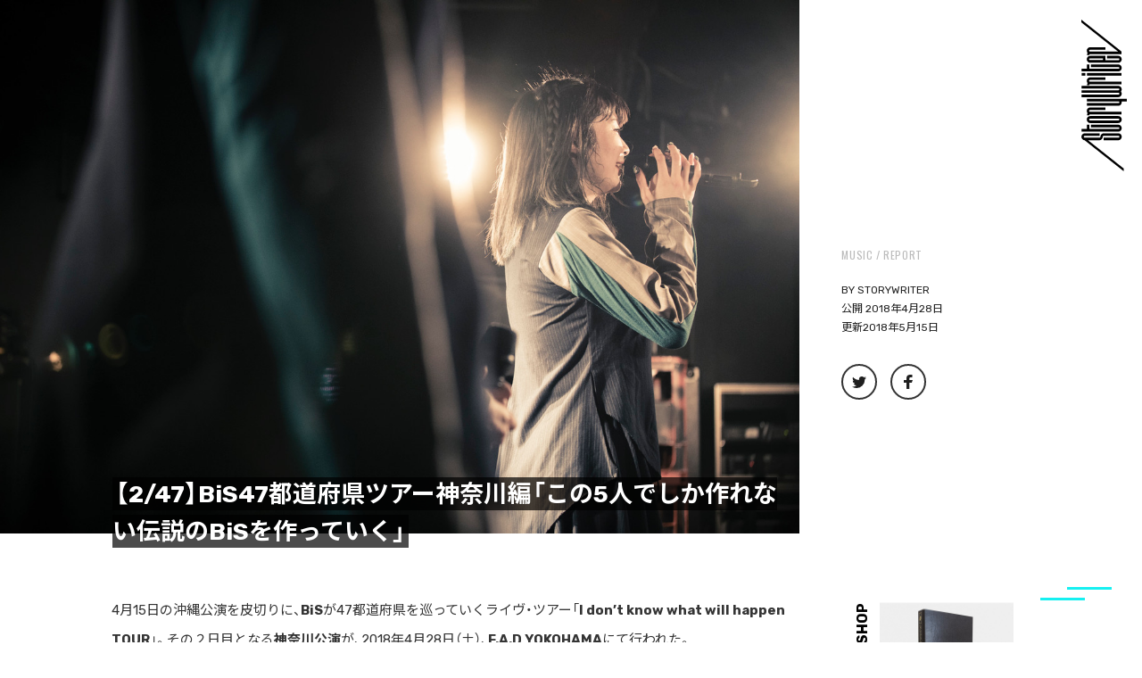

--- FILE ---
content_type: text/html; charset=utf-8
request_url: https://www.google.com/recaptcha/api2/anchor?ar=1&k=6Lf3MU8qAAAAAA3JcQlJ9abM_H113Oj80tl4s5aB&co=aHR0cHM6Ly9zdG9yeXdyaXRlci50b2t5bzo0NDM.&hl=en&v=N67nZn4AqZkNcbeMu4prBgzg&size=invisible&anchor-ms=20000&execute-ms=30000&cb=n5d3nufoae4z
body_size: 48643
content:
<!DOCTYPE HTML><html dir="ltr" lang="en"><head><meta http-equiv="Content-Type" content="text/html; charset=UTF-8">
<meta http-equiv="X-UA-Compatible" content="IE=edge">
<title>reCAPTCHA</title>
<style type="text/css">
/* cyrillic-ext */
@font-face {
  font-family: 'Roboto';
  font-style: normal;
  font-weight: 400;
  font-stretch: 100%;
  src: url(//fonts.gstatic.com/s/roboto/v48/KFO7CnqEu92Fr1ME7kSn66aGLdTylUAMa3GUBHMdazTgWw.woff2) format('woff2');
  unicode-range: U+0460-052F, U+1C80-1C8A, U+20B4, U+2DE0-2DFF, U+A640-A69F, U+FE2E-FE2F;
}
/* cyrillic */
@font-face {
  font-family: 'Roboto';
  font-style: normal;
  font-weight: 400;
  font-stretch: 100%;
  src: url(//fonts.gstatic.com/s/roboto/v48/KFO7CnqEu92Fr1ME7kSn66aGLdTylUAMa3iUBHMdazTgWw.woff2) format('woff2');
  unicode-range: U+0301, U+0400-045F, U+0490-0491, U+04B0-04B1, U+2116;
}
/* greek-ext */
@font-face {
  font-family: 'Roboto';
  font-style: normal;
  font-weight: 400;
  font-stretch: 100%;
  src: url(//fonts.gstatic.com/s/roboto/v48/KFO7CnqEu92Fr1ME7kSn66aGLdTylUAMa3CUBHMdazTgWw.woff2) format('woff2');
  unicode-range: U+1F00-1FFF;
}
/* greek */
@font-face {
  font-family: 'Roboto';
  font-style: normal;
  font-weight: 400;
  font-stretch: 100%;
  src: url(//fonts.gstatic.com/s/roboto/v48/KFO7CnqEu92Fr1ME7kSn66aGLdTylUAMa3-UBHMdazTgWw.woff2) format('woff2');
  unicode-range: U+0370-0377, U+037A-037F, U+0384-038A, U+038C, U+038E-03A1, U+03A3-03FF;
}
/* math */
@font-face {
  font-family: 'Roboto';
  font-style: normal;
  font-weight: 400;
  font-stretch: 100%;
  src: url(//fonts.gstatic.com/s/roboto/v48/KFO7CnqEu92Fr1ME7kSn66aGLdTylUAMawCUBHMdazTgWw.woff2) format('woff2');
  unicode-range: U+0302-0303, U+0305, U+0307-0308, U+0310, U+0312, U+0315, U+031A, U+0326-0327, U+032C, U+032F-0330, U+0332-0333, U+0338, U+033A, U+0346, U+034D, U+0391-03A1, U+03A3-03A9, U+03B1-03C9, U+03D1, U+03D5-03D6, U+03F0-03F1, U+03F4-03F5, U+2016-2017, U+2034-2038, U+203C, U+2040, U+2043, U+2047, U+2050, U+2057, U+205F, U+2070-2071, U+2074-208E, U+2090-209C, U+20D0-20DC, U+20E1, U+20E5-20EF, U+2100-2112, U+2114-2115, U+2117-2121, U+2123-214F, U+2190, U+2192, U+2194-21AE, U+21B0-21E5, U+21F1-21F2, U+21F4-2211, U+2213-2214, U+2216-22FF, U+2308-230B, U+2310, U+2319, U+231C-2321, U+2336-237A, U+237C, U+2395, U+239B-23B7, U+23D0, U+23DC-23E1, U+2474-2475, U+25AF, U+25B3, U+25B7, U+25BD, U+25C1, U+25CA, U+25CC, U+25FB, U+266D-266F, U+27C0-27FF, U+2900-2AFF, U+2B0E-2B11, U+2B30-2B4C, U+2BFE, U+3030, U+FF5B, U+FF5D, U+1D400-1D7FF, U+1EE00-1EEFF;
}
/* symbols */
@font-face {
  font-family: 'Roboto';
  font-style: normal;
  font-weight: 400;
  font-stretch: 100%;
  src: url(//fonts.gstatic.com/s/roboto/v48/KFO7CnqEu92Fr1ME7kSn66aGLdTylUAMaxKUBHMdazTgWw.woff2) format('woff2');
  unicode-range: U+0001-000C, U+000E-001F, U+007F-009F, U+20DD-20E0, U+20E2-20E4, U+2150-218F, U+2190, U+2192, U+2194-2199, U+21AF, U+21E6-21F0, U+21F3, U+2218-2219, U+2299, U+22C4-22C6, U+2300-243F, U+2440-244A, U+2460-24FF, U+25A0-27BF, U+2800-28FF, U+2921-2922, U+2981, U+29BF, U+29EB, U+2B00-2BFF, U+4DC0-4DFF, U+FFF9-FFFB, U+10140-1018E, U+10190-1019C, U+101A0, U+101D0-101FD, U+102E0-102FB, U+10E60-10E7E, U+1D2C0-1D2D3, U+1D2E0-1D37F, U+1F000-1F0FF, U+1F100-1F1AD, U+1F1E6-1F1FF, U+1F30D-1F30F, U+1F315, U+1F31C, U+1F31E, U+1F320-1F32C, U+1F336, U+1F378, U+1F37D, U+1F382, U+1F393-1F39F, U+1F3A7-1F3A8, U+1F3AC-1F3AF, U+1F3C2, U+1F3C4-1F3C6, U+1F3CA-1F3CE, U+1F3D4-1F3E0, U+1F3ED, U+1F3F1-1F3F3, U+1F3F5-1F3F7, U+1F408, U+1F415, U+1F41F, U+1F426, U+1F43F, U+1F441-1F442, U+1F444, U+1F446-1F449, U+1F44C-1F44E, U+1F453, U+1F46A, U+1F47D, U+1F4A3, U+1F4B0, U+1F4B3, U+1F4B9, U+1F4BB, U+1F4BF, U+1F4C8-1F4CB, U+1F4D6, U+1F4DA, U+1F4DF, U+1F4E3-1F4E6, U+1F4EA-1F4ED, U+1F4F7, U+1F4F9-1F4FB, U+1F4FD-1F4FE, U+1F503, U+1F507-1F50B, U+1F50D, U+1F512-1F513, U+1F53E-1F54A, U+1F54F-1F5FA, U+1F610, U+1F650-1F67F, U+1F687, U+1F68D, U+1F691, U+1F694, U+1F698, U+1F6AD, U+1F6B2, U+1F6B9-1F6BA, U+1F6BC, U+1F6C6-1F6CF, U+1F6D3-1F6D7, U+1F6E0-1F6EA, U+1F6F0-1F6F3, U+1F6F7-1F6FC, U+1F700-1F7FF, U+1F800-1F80B, U+1F810-1F847, U+1F850-1F859, U+1F860-1F887, U+1F890-1F8AD, U+1F8B0-1F8BB, U+1F8C0-1F8C1, U+1F900-1F90B, U+1F93B, U+1F946, U+1F984, U+1F996, U+1F9E9, U+1FA00-1FA6F, U+1FA70-1FA7C, U+1FA80-1FA89, U+1FA8F-1FAC6, U+1FACE-1FADC, U+1FADF-1FAE9, U+1FAF0-1FAF8, U+1FB00-1FBFF;
}
/* vietnamese */
@font-face {
  font-family: 'Roboto';
  font-style: normal;
  font-weight: 400;
  font-stretch: 100%;
  src: url(//fonts.gstatic.com/s/roboto/v48/KFO7CnqEu92Fr1ME7kSn66aGLdTylUAMa3OUBHMdazTgWw.woff2) format('woff2');
  unicode-range: U+0102-0103, U+0110-0111, U+0128-0129, U+0168-0169, U+01A0-01A1, U+01AF-01B0, U+0300-0301, U+0303-0304, U+0308-0309, U+0323, U+0329, U+1EA0-1EF9, U+20AB;
}
/* latin-ext */
@font-face {
  font-family: 'Roboto';
  font-style: normal;
  font-weight: 400;
  font-stretch: 100%;
  src: url(//fonts.gstatic.com/s/roboto/v48/KFO7CnqEu92Fr1ME7kSn66aGLdTylUAMa3KUBHMdazTgWw.woff2) format('woff2');
  unicode-range: U+0100-02BA, U+02BD-02C5, U+02C7-02CC, U+02CE-02D7, U+02DD-02FF, U+0304, U+0308, U+0329, U+1D00-1DBF, U+1E00-1E9F, U+1EF2-1EFF, U+2020, U+20A0-20AB, U+20AD-20C0, U+2113, U+2C60-2C7F, U+A720-A7FF;
}
/* latin */
@font-face {
  font-family: 'Roboto';
  font-style: normal;
  font-weight: 400;
  font-stretch: 100%;
  src: url(//fonts.gstatic.com/s/roboto/v48/KFO7CnqEu92Fr1ME7kSn66aGLdTylUAMa3yUBHMdazQ.woff2) format('woff2');
  unicode-range: U+0000-00FF, U+0131, U+0152-0153, U+02BB-02BC, U+02C6, U+02DA, U+02DC, U+0304, U+0308, U+0329, U+2000-206F, U+20AC, U+2122, U+2191, U+2193, U+2212, U+2215, U+FEFF, U+FFFD;
}
/* cyrillic-ext */
@font-face {
  font-family: 'Roboto';
  font-style: normal;
  font-weight: 500;
  font-stretch: 100%;
  src: url(//fonts.gstatic.com/s/roboto/v48/KFO7CnqEu92Fr1ME7kSn66aGLdTylUAMa3GUBHMdazTgWw.woff2) format('woff2');
  unicode-range: U+0460-052F, U+1C80-1C8A, U+20B4, U+2DE0-2DFF, U+A640-A69F, U+FE2E-FE2F;
}
/* cyrillic */
@font-face {
  font-family: 'Roboto';
  font-style: normal;
  font-weight: 500;
  font-stretch: 100%;
  src: url(//fonts.gstatic.com/s/roboto/v48/KFO7CnqEu92Fr1ME7kSn66aGLdTylUAMa3iUBHMdazTgWw.woff2) format('woff2');
  unicode-range: U+0301, U+0400-045F, U+0490-0491, U+04B0-04B1, U+2116;
}
/* greek-ext */
@font-face {
  font-family: 'Roboto';
  font-style: normal;
  font-weight: 500;
  font-stretch: 100%;
  src: url(//fonts.gstatic.com/s/roboto/v48/KFO7CnqEu92Fr1ME7kSn66aGLdTylUAMa3CUBHMdazTgWw.woff2) format('woff2');
  unicode-range: U+1F00-1FFF;
}
/* greek */
@font-face {
  font-family: 'Roboto';
  font-style: normal;
  font-weight: 500;
  font-stretch: 100%;
  src: url(//fonts.gstatic.com/s/roboto/v48/KFO7CnqEu92Fr1ME7kSn66aGLdTylUAMa3-UBHMdazTgWw.woff2) format('woff2');
  unicode-range: U+0370-0377, U+037A-037F, U+0384-038A, U+038C, U+038E-03A1, U+03A3-03FF;
}
/* math */
@font-face {
  font-family: 'Roboto';
  font-style: normal;
  font-weight: 500;
  font-stretch: 100%;
  src: url(//fonts.gstatic.com/s/roboto/v48/KFO7CnqEu92Fr1ME7kSn66aGLdTylUAMawCUBHMdazTgWw.woff2) format('woff2');
  unicode-range: U+0302-0303, U+0305, U+0307-0308, U+0310, U+0312, U+0315, U+031A, U+0326-0327, U+032C, U+032F-0330, U+0332-0333, U+0338, U+033A, U+0346, U+034D, U+0391-03A1, U+03A3-03A9, U+03B1-03C9, U+03D1, U+03D5-03D6, U+03F0-03F1, U+03F4-03F5, U+2016-2017, U+2034-2038, U+203C, U+2040, U+2043, U+2047, U+2050, U+2057, U+205F, U+2070-2071, U+2074-208E, U+2090-209C, U+20D0-20DC, U+20E1, U+20E5-20EF, U+2100-2112, U+2114-2115, U+2117-2121, U+2123-214F, U+2190, U+2192, U+2194-21AE, U+21B0-21E5, U+21F1-21F2, U+21F4-2211, U+2213-2214, U+2216-22FF, U+2308-230B, U+2310, U+2319, U+231C-2321, U+2336-237A, U+237C, U+2395, U+239B-23B7, U+23D0, U+23DC-23E1, U+2474-2475, U+25AF, U+25B3, U+25B7, U+25BD, U+25C1, U+25CA, U+25CC, U+25FB, U+266D-266F, U+27C0-27FF, U+2900-2AFF, U+2B0E-2B11, U+2B30-2B4C, U+2BFE, U+3030, U+FF5B, U+FF5D, U+1D400-1D7FF, U+1EE00-1EEFF;
}
/* symbols */
@font-face {
  font-family: 'Roboto';
  font-style: normal;
  font-weight: 500;
  font-stretch: 100%;
  src: url(//fonts.gstatic.com/s/roboto/v48/KFO7CnqEu92Fr1ME7kSn66aGLdTylUAMaxKUBHMdazTgWw.woff2) format('woff2');
  unicode-range: U+0001-000C, U+000E-001F, U+007F-009F, U+20DD-20E0, U+20E2-20E4, U+2150-218F, U+2190, U+2192, U+2194-2199, U+21AF, U+21E6-21F0, U+21F3, U+2218-2219, U+2299, U+22C4-22C6, U+2300-243F, U+2440-244A, U+2460-24FF, U+25A0-27BF, U+2800-28FF, U+2921-2922, U+2981, U+29BF, U+29EB, U+2B00-2BFF, U+4DC0-4DFF, U+FFF9-FFFB, U+10140-1018E, U+10190-1019C, U+101A0, U+101D0-101FD, U+102E0-102FB, U+10E60-10E7E, U+1D2C0-1D2D3, U+1D2E0-1D37F, U+1F000-1F0FF, U+1F100-1F1AD, U+1F1E6-1F1FF, U+1F30D-1F30F, U+1F315, U+1F31C, U+1F31E, U+1F320-1F32C, U+1F336, U+1F378, U+1F37D, U+1F382, U+1F393-1F39F, U+1F3A7-1F3A8, U+1F3AC-1F3AF, U+1F3C2, U+1F3C4-1F3C6, U+1F3CA-1F3CE, U+1F3D4-1F3E0, U+1F3ED, U+1F3F1-1F3F3, U+1F3F5-1F3F7, U+1F408, U+1F415, U+1F41F, U+1F426, U+1F43F, U+1F441-1F442, U+1F444, U+1F446-1F449, U+1F44C-1F44E, U+1F453, U+1F46A, U+1F47D, U+1F4A3, U+1F4B0, U+1F4B3, U+1F4B9, U+1F4BB, U+1F4BF, U+1F4C8-1F4CB, U+1F4D6, U+1F4DA, U+1F4DF, U+1F4E3-1F4E6, U+1F4EA-1F4ED, U+1F4F7, U+1F4F9-1F4FB, U+1F4FD-1F4FE, U+1F503, U+1F507-1F50B, U+1F50D, U+1F512-1F513, U+1F53E-1F54A, U+1F54F-1F5FA, U+1F610, U+1F650-1F67F, U+1F687, U+1F68D, U+1F691, U+1F694, U+1F698, U+1F6AD, U+1F6B2, U+1F6B9-1F6BA, U+1F6BC, U+1F6C6-1F6CF, U+1F6D3-1F6D7, U+1F6E0-1F6EA, U+1F6F0-1F6F3, U+1F6F7-1F6FC, U+1F700-1F7FF, U+1F800-1F80B, U+1F810-1F847, U+1F850-1F859, U+1F860-1F887, U+1F890-1F8AD, U+1F8B0-1F8BB, U+1F8C0-1F8C1, U+1F900-1F90B, U+1F93B, U+1F946, U+1F984, U+1F996, U+1F9E9, U+1FA00-1FA6F, U+1FA70-1FA7C, U+1FA80-1FA89, U+1FA8F-1FAC6, U+1FACE-1FADC, U+1FADF-1FAE9, U+1FAF0-1FAF8, U+1FB00-1FBFF;
}
/* vietnamese */
@font-face {
  font-family: 'Roboto';
  font-style: normal;
  font-weight: 500;
  font-stretch: 100%;
  src: url(//fonts.gstatic.com/s/roboto/v48/KFO7CnqEu92Fr1ME7kSn66aGLdTylUAMa3OUBHMdazTgWw.woff2) format('woff2');
  unicode-range: U+0102-0103, U+0110-0111, U+0128-0129, U+0168-0169, U+01A0-01A1, U+01AF-01B0, U+0300-0301, U+0303-0304, U+0308-0309, U+0323, U+0329, U+1EA0-1EF9, U+20AB;
}
/* latin-ext */
@font-face {
  font-family: 'Roboto';
  font-style: normal;
  font-weight: 500;
  font-stretch: 100%;
  src: url(//fonts.gstatic.com/s/roboto/v48/KFO7CnqEu92Fr1ME7kSn66aGLdTylUAMa3KUBHMdazTgWw.woff2) format('woff2');
  unicode-range: U+0100-02BA, U+02BD-02C5, U+02C7-02CC, U+02CE-02D7, U+02DD-02FF, U+0304, U+0308, U+0329, U+1D00-1DBF, U+1E00-1E9F, U+1EF2-1EFF, U+2020, U+20A0-20AB, U+20AD-20C0, U+2113, U+2C60-2C7F, U+A720-A7FF;
}
/* latin */
@font-face {
  font-family: 'Roboto';
  font-style: normal;
  font-weight: 500;
  font-stretch: 100%;
  src: url(//fonts.gstatic.com/s/roboto/v48/KFO7CnqEu92Fr1ME7kSn66aGLdTylUAMa3yUBHMdazQ.woff2) format('woff2');
  unicode-range: U+0000-00FF, U+0131, U+0152-0153, U+02BB-02BC, U+02C6, U+02DA, U+02DC, U+0304, U+0308, U+0329, U+2000-206F, U+20AC, U+2122, U+2191, U+2193, U+2212, U+2215, U+FEFF, U+FFFD;
}
/* cyrillic-ext */
@font-face {
  font-family: 'Roboto';
  font-style: normal;
  font-weight: 900;
  font-stretch: 100%;
  src: url(//fonts.gstatic.com/s/roboto/v48/KFO7CnqEu92Fr1ME7kSn66aGLdTylUAMa3GUBHMdazTgWw.woff2) format('woff2');
  unicode-range: U+0460-052F, U+1C80-1C8A, U+20B4, U+2DE0-2DFF, U+A640-A69F, U+FE2E-FE2F;
}
/* cyrillic */
@font-face {
  font-family: 'Roboto';
  font-style: normal;
  font-weight: 900;
  font-stretch: 100%;
  src: url(//fonts.gstatic.com/s/roboto/v48/KFO7CnqEu92Fr1ME7kSn66aGLdTylUAMa3iUBHMdazTgWw.woff2) format('woff2');
  unicode-range: U+0301, U+0400-045F, U+0490-0491, U+04B0-04B1, U+2116;
}
/* greek-ext */
@font-face {
  font-family: 'Roboto';
  font-style: normal;
  font-weight: 900;
  font-stretch: 100%;
  src: url(//fonts.gstatic.com/s/roboto/v48/KFO7CnqEu92Fr1ME7kSn66aGLdTylUAMa3CUBHMdazTgWw.woff2) format('woff2');
  unicode-range: U+1F00-1FFF;
}
/* greek */
@font-face {
  font-family: 'Roboto';
  font-style: normal;
  font-weight: 900;
  font-stretch: 100%;
  src: url(//fonts.gstatic.com/s/roboto/v48/KFO7CnqEu92Fr1ME7kSn66aGLdTylUAMa3-UBHMdazTgWw.woff2) format('woff2');
  unicode-range: U+0370-0377, U+037A-037F, U+0384-038A, U+038C, U+038E-03A1, U+03A3-03FF;
}
/* math */
@font-face {
  font-family: 'Roboto';
  font-style: normal;
  font-weight: 900;
  font-stretch: 100%;
  src: url(//fonts.gstatic.com/s/roboto/v48/KFO7CnqEu92Fr1ME7kSn66aGLdTylUAMawCUBHMdazTgWw.woff2) format('woff2');
  unicode-range: U+0302-0303, U+0305, U+0307-0308, U+0310, U+0312, U+0315, U+031A, U+0326-0327, U+032C, U+032F-0330, U+0332-0333, U+0338, U+033A, U+0346, U+034D, U+0391-03A1, U+03A3-03A9, U+03B1-03C9, U+03D1, U+03D5-03D6, U+03F0-03F1, U+03F4-03F5, U+2016-2017, U+2034-2038, U+203C, U+2040, U+2043, U+2047, U+2050, U+2057, U+205F, U+2070-2071, U+2074-208E, U+2090-209C, U+20D0-20DC, U+20E1, U+20E5-20EF, U+2100-2112, U+2114-2115, U+2117-2121, U+2123-214F, U+2190, U+2192, U+2194-21AE, U+21B0-21E5, U+21F1-21F2, U+21F4-2211, U+2213-2214, U+2216-22FF, U+2308-230B, U+2310, U+2319, U+231C-2321, U+2336-237A, U+237C, U+2395, U+239B-23B7, U+23D0, U+23DC-23E1, U+2474-2475, U+25AF, U+25B3, U+25B7, U+25BD, U+25C1, U+25CA, U+25CC, U+25FB, U+266D-266F, U+27C0-27FF, U+2900-2AFF, U+2B0E-2B11, U+2B30-2B4C, U+2BFE, U+3030, U+FF5B, U+FF5D, U+1D400-1D7FF, U+1EE00-1EEFF;
}
/* symbols */
@font-face {
  font-family: 'Roboto';
  font-style: normal;
  font-weight: 900;
  font-stretch: 100%;
  src: url(//fonts.gstatic.com/s/roboto/v48/KFO7CnqEu92Fr1ME7kSn66aGLdTylUAMaxKUBHMdazTgWw.woff2) format('woff2');
  unicode-range: U+0001-000C, U+000E-001F, U+007F-009F, U+20DD-20E0, U+20E2-20E4, U+2150-218F, U+2190, U+2192, U+2194-2199, U+21AF, U+21E6-21F0, U+21F3, U+2218-2219, U+2299, U+22C4-22C6, U+2300-243F, U+2440-244A, U+2460-24FF, U+25A0-27BF, U+2800-28FF, U+2921-2922, U+2981, U+29BF, U+29EB, U+2B00-2BFF, U+4DC0-4DFF, U+FFF9-FFFB, U+10140-1018E, U+10190-1019C, U+101A0, U+101D0-101FD, U+102E0-102FB, U+10E60-10E7E, U+1D2C0-1D2D3, U+1D2E0-1D37F, U+1F000-1F0FF, U+1F100-1F1AD, U+1F1E6-1F1FF, U+1F30D-1F30F, U+1F315, U+1F31C, U+1F31E, U+1F320-1F32C, U+1F336, U+1F378, U+1F37D, U+1F382, U+1F393-1F39F, U+1F3A7-1F3A8, U+1F3AC-1F3AF, U+1F3C2, U+1F3C4-1F3C6, U+1F3CA-1F3CE, U+1F3D4-1F3E0, U+1F3ED, U+1F3F1-1F3F3, U+1F3F5-1F3F7, U+1F408, U+1F415, U+1F41F, U+1F426, U+1F43F, U+1F441-1F442, U+1F444, U+1F446-1F449, U+1F44C-1F44E, U+1F453, U+1F46A, U+1F47D, U+1F4A3, U+1F4B0, U+1F4B3, U+1F4B9, U+1F4BB, U+1F4BF, U+1F4C8-1F4CB, U+1F4D6, U+1F4DA, U+1F4DF, U+1F4E3-1F4E6, U+1F4EA-1F4ED, U+1F4F7, U+1F4F9-1F4FB, U+1F4FD-1F4FE, U+1F503, U+1F507-1F50B, U+1F50D, U+1F512-1F513, U+1F53E-1F54A, U+1F54F-1F5FA, U+1F610, U+1F650-1F67F, U+1F687, U+1F68D, U+1F691, U+1F694, U+1F698, U+1F6AD, U+1F6B2, U+1F6B9-1F6BA, U+1F6BC, U+1F6C6-1F6CF, U+1F6D3-1F6D7, U+1F6E0-1F6EA, U+1F6F0-1F6F3, U+1F6F7-1F6FC, U+1F700-1F7FF, U+1F800-1F80B, U+1F810-1F847, U+1F850-1F859, U+1F860-1F887, U+1F890-1F8AD, U+1F8B0-1F8BB, U+1F8C0-1F8C1, U+1F900-1F90B, U+1F93B, U+1F946, U+1F984, U+1F996, U+1F9E9, U+1FA00-1FA6F, U+1FA70-1FA7C, U+1FA80-1FA89, U+1FA8F-1FAC6, U+1FACE-1FADC, U+1FADF-1FAE9, U+1FAF0-1FAF8, U+1FB00-1FBFF;
}
/* vietnamese */
@font-face {
  font-family: 'Roboto';
  font-style: normal;
  font-weight: 900;
  font-stretch: 100%;
  src: url(//fonts.gstatic.com/s/roboto/v48/KFO7CnqEu92Fr1ME7kSn66aGLdTylUAMa3OUBHMdazTgWw.woff2) format('woff2');
  unicode-range: U+0102-0103, U+0110-0111, U+0128-0129, U+0168-0169, U+01A0-01A1, U+01AF-01B0, U+0300-0301, U+0303-0304, U+0308-0309, U+0323, U+0329, U+1EA0-1EF9, U+20AB;
}
/* latin-ext */
@font-face {
  font-family: 'Roboto';
  font-style: normal;
  font-weight: 900;
  font-stretch: 100%;
  src: url(//fonts.gstatic.com/s/roboto/v48/KFO7CnqEu92Fr1ME7kSn66aGLdTylUAMa3KUBHMdazTgWw.woff2) format('woff2');
  unicode-range: U+0100-02BA, U+02BD-02C5, U+02C7-02CC, U+02CE-02D7, U+02DD-02FF, U+0304, U+0308, U+0329, U+1D00-1DBF, U+1E00-1E9F, U+1EF2-1EFF, U+2020, U+20A0-20AB, U+20AD-20C0, U+2113, U+2C60-2C7F, U+A720-A7FF;
}
/* latin */
@font-face {
  font-family: 'Roboto';
  font-style: normal;
  font-weight: 900;
  font-stretch: 100%;
  src: url(//fonts.gstatic.com/s/roboto/v48/KFO7CnqEu92Fr1ME7kSn66aGLdTylUAMa3yUBHMdazQ.woff2) format('woff2');
  unicode-range: U+0000-00FF, U+0131, U+0152-0153, U+02BB-02BC, U+02C6, U+02DA, U+02DC, U+0304, U+0308, U+0329, U+2000-206F, U+20AC, U+2122, U+2191, U+2193, U+2212, U+2215, U+FEFF, U+FFFD;
}

</style>
<link rel="stylesheet" type="text/css" href="https://www.gstatic.com/recaptcha/releases/N67nZn4AqZkNcbeMu4prBgzg/styles__ltr.css">
<script nonce="ba_V4YUmE-ExbEJBvYrNNQ" type="text/javascript">window['__recaptcha_api'] = 'https://www.google.com/recaptcha/api2/';</script>
<script type="text/javascript" src="https://www.gstatic.com/recaptcha/releases/N67nZn4AqZkNcbeMu4prBgzg/recaptcha__en.js" nonce="ba_V4YUmE-ExbEJBvYrNNQ">
      
    </script></head>
<body><div id="rc-anchor-alert" class="rc-anchor-alert"></div>
<input type="hidden" id="recaptcha-token" value="[base64]">
<script type="text/javascript" nonce="ba_V4YUmE-ExbEJBvYrNNQ">
      recaptcha.anchor.Main.init("[\x22ainput\x22,[\x22bgdata\x22,\x22\x22,\[base64]/[base64]/MjU1Ong/[base64]/[base64]/[base64]/[base64]/[base64]/[base64]/[base64]/[base64]/[base64]/[base64]/[base64]/[base64]/[base64]/[base64]/[base64]\\u003d\x22,\[base64]\x22,\x22ScK6N8KQw65eM2Vcw5DCvl/DocOtZEPDrVTCq24Cw4TDtD1CIMKbwpzCi3fCvR5Uw7sPwqPCgXHCpxLDrmLDssKeNcOjw5FBfMOEJ1jDgcOmw5vDvHwYIsOAwr7Dn2zCnlZAJ8KXTGTDnsKZUCrCszzDjcKED8OqwopVAS3CvhDCujpIw6DDjFXDssOawrIAKjBvSiB8Ng4AIsO6w5sFf3bDh8Oww6/DlsODw4rDlnvDrMKyw7/DssOQw4wcfnnDmkMYw4XDm8OsEMOsw4LDrCDCiG0bw4MBwqtQc8Otwq/CncOgRQR/OjLDuiZMwrnDhMK2w6Z0TnnDlkAGw5xtS8OeworChGEvw49uVcOwwoIbwpQiVz1BwrEDMxcKJy3ChMOjw54pw5vCtkp6CMKeZ8KEwrduKgDCjQgSw6QlIMOTwq5ZIGvDlsORwrsKU34Swo/CglgII2IJwrFkTsKpc8OoKnJjVsO+KR/Dkm3CrwkqAgBgRcOSw7LCpEl2w6gdLlckwq5TfE/ChCHCh8OAZ09EZsOyKcOfwo03wqjCp8KgQlR5w4zCsUJuwo0nJsOFeBgUdgYcX8Kww4vDpsO5wprCmsOuw4lFwpR+WgXDtMKVe1XCnxBrwqFrVsKpwqjCn8KJw7bDkMO8w6g8wosPw5fDlsKFJ8KHwojDq1xUcHDCjsONw5psw5k3wr4Awr/ClS8MTj95HkxtfsOiAcO5VcK5wovCjMKjd8OSw7VSwpV3w5c2KAvChxIAXyfCtAzCvcK1w6jChn1rTMOnw6nCnsKCW8Onw43CjlFow7HCv3AJw7tNIcKpNVTCs3VoaMOmLsKmLsKuw707wq8VfsOfw6HCrMOebEjDmMKdw6nCmMKmw7dVwoc5WWk/[base64]/ChCXCplwaA3XCl8KpGntXbmF8w4HDusOPDsOAw4Y8w58FJVlncMK1VsKww6LDh8KHLcKFwpIUwrDDtxbDtcOqw5jDul4Lw7cTw5jDtMK8G2wTF8ONIMK+f8Ohwrtmw78jEznDkEowTsKlwo0hwoDDpyTCnRLDuRHCvMOLwofCs8OueR8EW8OTw6DDpMOpw4/[base64]/GcOgwpVEw5Myw5XDuMK/[base64]/Ciw/[base64]/CpMO/w7DCgjoII2zDt8OUwrtIwpVjLMKxME/Ct8KuwqTDs0IHA3nDucODw75rMmrCrsOmwoJSw7jDucOjcEd/acKQw5Jzw67DoMO0PMKvw7zCvMKKw6tVXH00wq3CnzTCj8KbwqLCusK+C8OQwrfCqwB0w4HCnkkewpnCs3cFwqElwqnDgH8qwp9nw4fCksOhRiXDtWLChyrCtRs7wqHDn2/DmkfDo1fClsOuw43ChXdIaMKaw4/CmRJEwoPCmwLDvwXCqMKUZMKVPHnCpsOewrbDi2TDiEArw5p/w6XDtMKtPsOYAcOIdcOcwq5Vw7BrwqEPwqYsw5vDolTDlcKHwrXDqMKhw4PDnMOxw5F/PyXDullZw5soDMO1wrxLVsO9Tx1YwpUEwrRMwovDu33Dui/DjHbDqksxeThfHsKYXzzCscOLwqpYLsO9P8Ogw7HCul/[base64]/wofDlWzDvwTCisKRF3nDmcKNWzfCi8K2E2IkIThSBFxfFmPDlwh6wodqwq4NPcOCUcKzwpvDmS5gC8OUfF3CucKKwp3CuMOGw5HDhMOvw5PCqAbDu8K9JsK/wrtLw4fCmTPDmEXCug4Ow4FSFcO6D3/Dp8KAw6BXd8O7B2rCkiQ0w5nDl8OsY8KvwqZuJMOowpBBY8Omw4UyCMKbH8OZYTt9woTCvybDgcO4c8KewrHCscKnwo5nw53DqHPCgcKzwpHDhEvDucKvw7Byw4vDlQx3w6R6KFbDlsK0woPDuAE8dcOYQMKBaDZxOmrDo8Kww47CocOvwpZ7wo/Du8OUbhwuw7vDqlfCmsObw6ktVcK4w5TDqcKBC1nDosKuEi/ChxkNw7rDli88wpxsw5ADwo8kw6zDjcKWRMKdw4gPdksRdsOIw650wqMBfTdjHx/Ds0jCtE16w4XDpxJwEGBgw7Acw4/DicO/dsKbw4PDpsOoHsOnM8K5wrM8wrTDn0tgwo0CwpF5T8Ojw7bCssOdZnPCrcOGwqtlHMOAw6XCjsObUsKAwpppYG/[base64]/w7JJDB16VQXCuDtjE0ZNw5Vnw7VUw5jDlsKswq/DsDjDiipTw43CtH9udBTCncOKWSIYwq4jaSTCh8ORwoLDjGvCi8KAwoFbwqXDqsK7CsKRw5c6w4bDksOLXsK9BMKhw4PCrTHCpcOmXsOww75+w60WZsOtw5cLwoJ0w4LDpQ7CqXfDiSI9YsK9SMKXLsOOw7MMcXAJO8K+WiTCqDs6BcKgwotFAgA/wrHDr3XDl8KGQcOwwqTDmnXDmsOuw6jCmnsXw4DCqz3Ct8Ofw5ovR8KxEMKNw4vCt1sJOcKjw6YTNsO3w79vwrhkJ2h2wo3CjcO2wqgSUsOQw73CkCpHXsOnw6svGMKDwr9KHsKlwpjCgE7CqcOLSsOcNl/DqB4Ew7PCoXHDqUoowrtTdhZUWxF8w7sVQDF0w5LDgzUWFcKCQsK1JV9UKBjDocOpwq5nw4TDrlNAwq3CsmxbEMKObsKcSFDCqkvDlMKtOcKnwq7DuMO+L8KbS8K9Fz47w7FUwpfCigJhbcO/wqIQw53CgcKOMzPDjsOHwpkkOHzDgCFOw7XDplLDnsKkCcO4a8OkYcODHWPDgEA9NcKqa8OEw6rDv2FfCcOpwrFDMwTCicO7wovCh8O+EHxcwoTCqlfDoxwgwpUbw5tBw6rCpRI2w5hewqxLw6PDnsKKwo1LFgJtJSksHnHCsmfCssO6woNrw4J4UcOIwpE/TT5Fw4QLw5LDmsKbw4RQBjjDj8KIAcOjT8KBw6PCoMOdBF/CuiMoZ8KQZMODw5HCgWV/[base64]/[base64]/DgMOMw77DmwnCisOlwq3DgD3DlMK3YsOeXGwzOwfDkAXCqMKiWMKaJsKwX0FNbXljw5g4w5TCr8ObIcOLV8Kbw5pUdxlfwpZ3BDnDrjdXeVrCswvCu8KpwoLDoMKlw5VVdmXDk8KAw6nDjUwhwpwSHcKtw5LDkD/CqC9dOcOZw74yPFssWcO2NsK4PTHDhwbCoDMSw6nCqm1Qw4vDpwBTw73DqDgnczI1C2DCosK0CR1RWMKNYiBdwpJKAT8kWn1ZCF0aw4TDlsOjwqbDjG7DmSJAwrYnw7TChFrCs8Onw7woDAI5C8Ouw4/Dinp7w73ChsObeF3DpsOpQsKbwqkLwqjDn2QZaBgoOUjChExgLMOUwo0gw5hpwrlxwozCmMOLw5poeng4OsKqw6BhcMKOf8OuAjbDp0AKw7HCqkDDiMKfUXDDo8OJwo7CqVYRwrXChMK7f8OgwrrDtGRXNgXCksKgw4jCkMK2MAZHRytqa8KLwpzDssKDw6DCmwnDum/DicOHw6XDp3E0WcKIX8KlS0EOCMOwwrYWwrQtYE/DhsORTj50KsKdwrDCgzpqw71xBl0NQmrCkGfDk8K8w6LCtsK3FQXDjMO3w7/DrsKcbzFqDRrCrsKUXATCtDsNw6REwqgGSnzDsMO9w6hoNVV5CMKfw5ZqNMKQw6Fpbmt7Gg/Dvlc1aMOWwqtiwq7CnVLCjsOmwrJGZ8KNZ11XI1ciwqfDpMO8WcKowpLDiTlQeEbCqkE7wrpNw5/[base64]/w4zDgsKHw4DCqsK6w5VKw6NzFsO3bcKVw5V6w6nCtg95NFcbCcKrDXhUYcKDFQLDoD9/dFQrwo/CucONw7vCvMKHM8OqcMKsS35Yw6l7w63DmnQDPMKcDHzDmCjChcKtJjHCtsKKKsOIRQFFEsOCIsONMybDmChDwrgCwoo/b8Ozw4/Dm8K3wpPCpsKLw7gEwqluwobCsD3CtsOFwqPDkQbDusO/woYQeMKqDwHCrsOfF8KRdsKEwrfDoy/[base64]/DisOHaSETasKTw7LCvXgdRkNrw6HDksK7w6UtUgLCm8Kaw6HDmcKWwqrCvTAHw608w7DDmhTCrMOmY2lYKncdw654ccKVw5FKIy/Di8K5wq/[base64]/CisO7MnlPw4NKw7gmdsKFEcO+w5PDv25Dw7nDihRFw4fDu3nCpkEowr0HZsOKbsKwwqQncBfDjBU0LsKbJmnCg8KMwpEZwp5bw6sFwoXDlsKyw7DCnkbDuEdBH8OFU3lORk/DvGAIwoXCug/Ci8OsHgEBw70UI110w57Cl8OkDnzClQ8BaMOqDMKzF8K0TsOSwopwwqfChHYMGS3DuCfDrkfClDhObcKxwoJlVMOhY01OwrbCusKgIQoWVMO/e8OewpfCqDHDlwQzCCR2wobCmlbDmzbDg2xsFhpMw4jCuE/Dt8O4w7Uvw4lmQHh0w5MRE3pSasOtw4p9w6Ugw65HwqrDmcKXwofDokPDlhvDkMKwMU9vSFPCssOywpvDqVbDhwUPcnfCi8KoZcK2w78/c8KAw4zCs8KJEMOxI8Ofwp41w6p6w5V6wpzChE3Ct3QVd8KPw4Raw6knK04awrJ/wrDCpsKrwrDDrUVnP8Kyw6HCqTJGw4/CocOfbcO9dEvCpinDgQXCq8KqUETDisO5dcOew4l8UxYqRw/Dr8OOcjDDk00zIzRtNlLCrl/[base64]/CjR3Cm8KEYmLCnjzDr3PDl8KTw7JsT8KHwrvDscOwOcOww6vDl8OowolWwovDpcOIATIcw6bDvVE+ZCPCqsOGF8O5DEMkHsKWMcKSUl88w6cPADDCvTvDrk/CrcKdAsOZHMKdwp9Ean40w7pVPsKzUUl5DijCu8OSwrEvG3kKwr5vwoLCgQ7DlsOEwoXDoWIwdh8fVCwMw6Azwptjw6k/QMOPVMOAX8KxfXRbA37CvSM/fsOXHiE2w5TDtC43wovDonDCmVLDk8K5wr/CtMOrO8OKQ8KoayvDrGrCiMOgw67DksKZAA3Cp8OubMK8woXDiRnDscOhb8KuEE4vYwU8EcOawoDCnGjCjMKDIsO9wp/CgCPDq8O+w44kwoULw5EMHMKhGzjCrcKDw57CicKBw5Q3w6w6Cx/[base64]/w7PCmF7Dk3tpwphfThYNwpEDwrpUSzTDol1iecKZw78Lwr/Dg8KAIsO/RcKtw7zDlMOaflF0w7rDo8K7w5Y8w6zCgSDCmcO2w5cZwqFsw5XCscONw7MWES/Cqi14woE1w63CqsOcwrUOK39Bwotsw6vCuQjCssOBw6ckwqBvw4YHdMOJwqrCs1JOwrg8PTwuw7zDp0rCiQZ2w4URw5/CgnvChEDDgMKWw5ICNMOQw4rDqBEzYcOawqEHw7xvDMKid8KTw5FXXAUMwp4awpQvNApYwog/w5xIw6sZw7QAVTxCQnJ0wpM7LilIAMOzRkfDj3lHJ0Qew7VbO8OgTFXDrSjDnwB1KUvDpsKYw7N4bljDjkvDuG7DiMOsKsOjSMOGw5h4H8K6bsKMw6F/[base64]/[base64]/CqcK/[base64]/wqPClGDDm8KTw6Ejw6XDhgvCjcOrT03ClsOzX8KxISLDhF7DtWRNwoRUw7N1wpLCn2bDvcKqdnXCssO1MHXDvjXDsWs9w5zDqAM4wp0Bw5zChQcGwr84TMKJXMKIwqzDvhAuw5/[base64]/EMOtwpnCrMKAwohPfDtQw4NubG3Dh8OLw6I4BhPDskrCkMKnw5A4UBMLwpXCsFoKw5wNLyvCm8O4w6TCnmMSw5piwpzDvgzDtl5mw6zDv2zDt8OHw59HU8Kwwp3CmVfCijDClMK5woQ3DGABw7tewpoffcK4AcOfwrnCujfChGTCmMKKcyRufsKkwqvCvcOjwo/DpMK2Fz0UWhnDgCfDtcKmXE0PYcKBVsOgw4DDpsOaNsKCw4o3esOWwoFCCMOVw5vDswViw7fDrMOFEcOCw74xwpV9w5bCmsOWWsKSwo1lwo3DvMOJDw/DgFMtw6fClMOYZD7CnDrDusK5SsOzACfDgMKTNMOAAA1OwqU7DMK/[base64]/CpkYNUQDCv13CusK0BcOxIcK/[base64]/DhWnDrcO4bMK1w4TDk8KjGEECwpnDjnrDmizDnFJ/dcOHfVVjG8K1woLChcKtZ0XCrQHDlC/[base64]/wrF4wrrCsMKLT8KteE3CtcO6w4rDp8O1UsOJw5/ChMKjw5sQw6Q5wrcxwrDCl8OPwoo9wqLDn8K+w73CuQx/HsOWWMO/ZG7DnXI9w4rCvFgWw6bDti8wwpgHw5bCugbDu34EB8KOwoReH8OeO8KSPcKjwo0qw73CkBrCvsOGE1MNPS/Dg2vCtjh2woAgUcOFNklXScOowpzCqmJiwqBQw73CvAVVw6bDkTQMWj/Cg8OXw4YYTcOCw53Co8KEw6tXCWbCtWpMMy8YF8O/cnZEYQfCp8ONZ2BGO1MUw4DDp8O6w5rCvsO1aiAPe8KKwqEowrJLw4TDmcKMARPDnTUwXsOPcG7CkcKbKBbCvcObZMOqwr5wwqbCiQ3Cgw/CmBrCh2XCtm/Dh8KfFjc3w4tIw44HKcKYbsKKMiNIGRnChT7DhEnDs3jDjjLDhsKxw4ILwrnCpcKWQ3nDjg/CuMKnCRHCk0bDlsKzw5IwDcKDNF4mw4HCpH3DjwjDu8KOBMOMwofComIQTFHDhQ/DjSbDkzUCf23CucO4wplMw4zDqsKvJQjCjjtbF3vDrsK6wqTDhHTCpMOVMwHDocOMIkYXw5MWw5XDoMKZdEPCq8OxbysCecKOZRLDgjnDp8OxH0/[base64]/MFvDkCBSSyooXyQuwqBUHjTDmhvDk8KFLTQ0KMOsIcORwqJpeFXDvTXChSE5wqknE0/[base64]/CqcOuw4rCgCobwpDDtcOLw7B+wr8Gwp0QE1V+w6bDqMKhWiXCt8K4BSrDkU/[base64]/Con7CnXsxLMOkw5wseCzDj8OxScKNdcKJS8KzS8OywoPDpjPCpAzDkjJfQsKUPcKaCsO5w4V8Nj5sw6h1OztqY8OueRYxIsKULh5bwq3CsBtAYw9xPsOjwp1GcGTDsMO3KMKHwobDvjFVWsO1w5pka8OdfEVcwoJgMS3Du8OeQcOcwp7DtFXDiBUrw4pJXsKSw6/Cg3FHAMObwrZVVMOBwqxWwrLCs8KKPA/[base64]/Do8OWwojCvlHDqcOdwqZCMsKSDsKawogvw5PDjMKqbMKpw5VPw6gcw6AaeiHDpHxCwrIEwowBwrHCr8K7J8OiwoXClTIvw75mYMOkbAjCqBNow40LCn1qw63CmlVxZMKHa8KIWMOtMMOWT1DDt1fDoMKfAMOXBgPClS/[base64]/DhTrCssOYHcKoeMO9Q8OPwrzCog0hwoNaw6DDqGDCscK8GcOGw4zChsO+w5wKw4ZFw64FbRLDo8KxZsKzVcONASPDrXjCu8Kiw63DrQEXwodvwojDhcOow7glwo3CgMKzBsKbYcKvYsKNXnjCgltxwqnCrn1HUHfCs8OgdTxGZcO+c8Knw6M/Hm7Dg8KyeMO8YhnCknnCs8OCwofDp1t/[base64]/DuCIbG3cCw79dwoRhDQJXRMOMwoHClsO5w57CiQjDozE9DcOQc8KBbMOWw7nDm8OWQyjCoE93NWjDjcOgE8KtOnw+aMKvLVfDl8KCKMK/wqfCj8OVNMKdw6rDuEbDjQ7ClHvCp8OPw6vDq8KlIUdWGlJuQU/CgcOiw6vDs8KRw7nDqcKMc8OtFjlfHHMtwrd9d8OcNTzDpsKZwqB0w6zDh1ghw5XDtMKqwo/DkXjDocOpw4/[base64]/[base64]/CnRXDjiktW8KwPHrCqWotwpw0E3bDrw3CkXXCrlLDusOswq/Dh8KtwqDCkiHDq1/[base64]/EcOCw4TDkcKAwrPDuwJ5w6zDqWEYIcOzS8K6acKQEsOFVi83ecOIw5HDk8ONwqzCkcKxT19kUMKId1NQwobDuMKDwrHCqMK8AMONOAFJViY3dUNyVsODUsK1wq/CksKuwowTw4/[base64]/CgsKFwr3DmSPDqm7CoWjCusKCw4AOFFfCtiTCnj7DtcKVOsOMw7txw5wGdMKmWDZbw4JeDnpXwqrCisOnWcOSCxHDhXTCp8OLw7PCgClHwqrDuHrDqVUYGhPDum4Hfz/DmMKyC8Kfw6Y0w4Q7w50ebXd9IW7CqcKyw5PCu39Nw6vDsQzDtwzCosKkw7cKdGR1U8OMw7XDk8OUH8Oxw5Bww64Qw4QODMKlw6RKw7Ehwq8dLsOKEgFXUMK1w7cswq/[base64]/[base64]/KMKWwrgHw6snO17CoHFlSUQVHw3CqldVSjLDgCLDv2JAw6fDvWd+w5rCn8KYVndpwoPCuMOyw71ew7RLw5ZdfMOdwp7ChALDhEfCol1Zw5DDgX7ClcKkwp8aw7hvRcK8wqvDiMOFwp8ww4wHw5/DhQrCnAZ8HBnCi8KPw7XDhcKEEMOCw4TDrSbDqsO+dcKgA0I6w63ChcOpPU0PV8KHehlCwrQYwogswrYzZMOcPVDCj8Kjw5wyasKgaRFQw409woPCqQ4SZsOQAxfCt8KHLgfClMOGL0Rxw6AXwr8GbcKbwqvClcOLPsKEVnZVwq/DhMOXw6AlDsKmwqgww4HDqChTTMO9VnHDvcOJbFfDqW3ClgXCp8KNwqbCj8KLIgbCnsOdIwE0wpUCMWdswqAhFmPCpxLCsSE3bMOGBMKYw6/DhWbDhsOSw5XClAbDoWzDtGjCkMKfw61Dw4IwAkI3AsKbwprCsC3CkcKMwoXCtRtbHlZ9ETrDmxFyw7PDmBFNwr9BKEPCi8KWw6PDhMOgT2LDvAzCksK7G8OzOmMLwqTDscOwwq/[base64]/Di8KODcK1DcKqJsO3wrRRw7rDoTvClw7DjUUnw4rCjcOnWEZKwoBDaMOQF8O/w7ggQsO0G0EWHUtJwqEWOT3CngLCnsOgLnXDicO/w4XDiMKlKTMRwqHCk8OIw7bCpFnCvg0dYSp2GcKqAsKndcOlZcKqwrcfwqPCicO4IsKhchDDkjVfwoE3SMOqwpHDvMKLwqofwp1CQVHCt2HDnCPDomvDgw5PwpkRHDk2b01ow48MecKMwpXCtxnCt8OsCG/[base64]/EwUIWcKZwpjCg8KaM8Kqwp9yw7J1R8OBw7sQTcK3DX8GK3J1wrzCsMOKw7LCkcO8KD48wqkhDMKIbhXCqHLCtcKOwosvCm0xwo5gw61SCMOnNMK8wqwlfmpAXijCqsO5QsOIJ8KVF8O9wqI9wq0Ww5jDisKgw7UJEGnCjMKIw44oOWDDi8Ovw6/[base64]/DhR3CjMOKBhjClXTCpMOtSEHDgcOhZ8O1w4nCu8OAwqApwr1wemjDpcOLIzw2wrDDig/CrHzDo1A9MQBSwqnDmnIlMUzDsVTDpsOoWx9bw6JVPQs8csKre8OMOV/CtVXClMO0wqgLw5xDa3Atw6UGw5/CthrDrD8iGMOGBVE5w5tsSMKeCMOLw4LCmhJOwplhw4fCh0jCsSjDisODMH/DtD3CslFvwrgqfQHDpMKVwp53TcOYw53Dn3bCsVbDnB91RsO2csO/eMO4OjsxJypWwqEAwo3DpEgDH8OPwr3DjMKKwpgeeMOlG8Kuw6g4w78yFMKHwojDjybDrzvCt8O0dRTCkcKxEsK+woTChEc2PmHDngDCvsOHw49HAMOeMMK6wrl8w4JNcE/Cp8OhGsKaLQdowqTDoVNMw5t7UlbDnRJ/wrtjwoh1w70tYGfChArCmMKow6HCosOLwr3CqHzCp8KywqIHwo86w487QcOhfsOgM8OPUzDCi8OUw4nDsg/CqsK8wo8uw5PDtGPDvsKew6bDmcOawp3ClsOGVMKWNsO1ekYMwrICw4NcJ3rCp3XCmEPCj8OpwocET8OWdTsNwpMwHcOUOCAVw53Dg8KiwrzCg8KMw7Emb8OAw6LDpSjDj8OhXsOFFxXCmMOPbRjCsMKHw4F4w4/Ci8O3wrI5LCLCv8OYSyVpw53DjgROw6PDuyZ3SSs6w7tbwpNwSsOxWG/[base64]/ClExvwq9haVnDriDCvcKnw7HCpk3CghjDigtEVMK9wqnCqcKCw6vCogonw4bDmsOYagHCt8Kpw6vCsMOwDhMHwq7CvgISEVALw4LDrcO7wqTClEpmAnfDtxvDp8OZL8KcAlhdw6XDsMKcV8OIw4hFw7BHwq7CvFTDqzw/YAjChMKbR8KZw7YLw7jDrVXDnF8mw6zCo0/Cu8OWBgI+Ay5faUTDrnx8wq/DrDHDt8O/w7zDtRnDg8OaQcKLwo7Ct8OBEcO+EBDDrAEtYsKzYkXDpsOoSMKxPMK3w4fCicKIwpMWwrjCsUvCnW9oQWxmUV7CkkzDncOEBMOFw5vCoMOjwqLCtMO7w4Z9Xw1INEEzVWE6Y8OcwofCug/DmXATwrhmw5HCh8Kyw7BHwqPCkcKJMyxLw4MDTcKjRGbDmsK8GcKRYz0Rw67DhyDCqsO8XmMoQ8OxwqjDiz4VwpzDpcOPw4BWw6PCij9/CMKTEsOHBUzDlcKtW2h+wqQBYsOZB0TCvlV5wrkhwoQ5wo1+agTCqTrCoyjDpQLDsDTDmsORL3Zqehkdwr/DrEAbw7nCksO3w4ULw4fDisO/e3wvw4dCwp1XVMKhKivCim7DucK3Wwx/A3zCkcKhZhLCoStDw48+w4Y7DScKE3zCkcKmeHvCk8K7bMK1d8OIw7JScsKzdHgFw5PDjS/DjR4qw70XVyR5w6phwqTDvU7DmxMbDEdXw7jDusKRw4Vwwp40H8Kpwrk8wrTCu8OAw43DtC7Cg8OYw5jCrGgcFC7CrcKDwqdCbcO9w6FNw7TCtHRew6tVRlZ+FcO0wpBUwoLCl8Kzw41tT8KTesONScKjL1Jaw48Tw7LDjMOBw6/[base64]/woHDkCHDvnvDqiUTw7PDm2zDhGsqB8O+EcKzwo3DgiPDgmfCncK6wrwpwqcAB8O0w7ILw68FRsKQwr9fMMKnCW57OMKlCsO5aV1yw5NHw6XCq8Okw6J7w6vDujTDrRsSYQ3Dlw7DnsK2w61ZwoXDnGbCszM+wrjCqMKDw6rDqQcSwovCu13Ck8K/[base64]/Cl8KwSsKHAsKrw48Swp88UzfCkBYpGkwtwrDDszNMw6rDuMKjw4IPBBFxwozDqsKkVGDDmMODIcKTcRTDhnVLFRbDjMKocE1DP8KraULDhcKTBsK1dRPDlmA5w63Dp8OAAcKSw47DixTDrsKhSUvCl3BXw6IiwoNtwq1jWcOtLU0PbBgew70JLxPDi8KCHMORw7/DvcOowpJsGD3DjFXDoV9gWQXDsMKdb8KHwoEJesKWG8KcQ8Kjwr0TYScWKSDCjcKfwqo/wrvCncKWw5wvwqoiwp5EGcKCw60Vc8KGw6QCL37DtQRuLinCtEHCrR8iw7bCjA/Dg8KTw7PCuj9NaMKyaDQfTcOzWsOCwqfCnMOAw5AEw7PCqcONeG7Dmh0aw5rClGgmJMOlwpt2wojDqjnCvWMGaiEJwqXDnsKfwodAwoEIw6/DgMKePiDDjMKswpo6w44wOMO4MBXCrsOHw6TCmcKRwqDCvEcyw5jCnx0mw6VKRzbCmcKyMHV/BSY4G8KbecO0OTd2B8KwwqfDsmh9wp0eMnHDikINw6jCiHjDu8OfcDpVw4jDhGBwwoHCtFhWbWPDthvCgwLDq8OewqbDjcO2XHDDkgrDgcOMBylnwo7ChX1+wos9VMKaKMO2WDRewphPUsOBC3Yzwo4nwo/DrcOwGMKiXx7CuyzCvQ/DskzDvcOtw7DDmcO3wpROOsOhAQZTYFEjOi3Ci1rCoBHCiwXDk1QeKMKAMsKnwq7CrTnDq1PDo8K9fkPDu8KRL8Obwo/DqcKYTcOqA8Kgwp4dFXtww5HCi1bDq8KZwqXCsRvCgFTDsyluw4vCvcOZwqQ3XMOTw6LCox/[base64]/wrvCoMKtUTHCqsKJMcKlw5AGVmlHKyDDk8KNw7bDpsK2wpjCixdAATl1WhDCgcK/GsO3cMKuw5zCiMOewqdjK8OXd8KrwpfCmcO1wr/Dgj8pL8OVMQ02Y8KUw7k/OMKGcMOQwoLCqMKEeGB/OnTDsMOkTcKYEhcKVXrDg8ONJH5qLWQRwphNw40dWMO9woRFw73CsSdgcVPCusK5w75/wrUYeg4bw4nCsMKIGMKgXyjCmMOGwpLCpcKrw6PDmsKcwoLCrTzDscKRwocuwojCqcOgASHCjnhIaMKFwoTDk8KLwqECw4xJUMO/w6Z/OMO4AMOGwpLDo3EhwoLDncOAesKiwocvJXkWwo5pw5vDsMOXw6HCukvCv8KhP0fDscOgwpLCr1w3w4oOwrUoS8KEw4UHwrrCuiEGQCdZwrbDkkDCj3otwrQVwozDqcKwGsKjwqotw7hZVcOqw4ZJw6Ivw5zDo1bCisKow75lGDpBwp50Ey3DiGbDl3t0dRp/w5wQLWpbw5AgZMKjLcKFwqHDmTTDqsKOwpbCgMKNwrhyWBXChH5xwoEkNcO4woXCmH4mWEPCh8KhYMOXEw0jw6rCvVLCr2tRwqBkw5zCgsOCbxFaKUx9U8OCcMKXd8KAwpzCnsOCwpYDw68BVG/CpMOtDBMywqXDgsKZSi0LRcKPDnDCqC4JwrcPD8O7w7YRwp1BNVxNCgUww4g/KcOXw5TDkj4bfhnDg8KXSlfDpcOIw5MfZklJNg3Di3zCq8OKw7DDgcKPJMONw64ww77Ci8KfK8OYYMOPHh5lw5NOccOfw6tAwpjCgEXClcOYIsOOwoXDgETCpVvDvcKxPV4WwowmcH/CvEPDmR7Ch8K1ADYzwo7Do0/ClsKHw7jDnMKcDCQBbsOcwpTChgDDisKpL0F6w48ZwqXDtXrDsBpLVcOjw6vCgsK+JFnDscK6RDvDicOsSgDChMOjQnHCtT41PsKRAMOewoPCosKawpTCuHHDscKbwp9/dcOgwoVWwqfCjl3CnxnDhsK3OQjCuBjCpMOYMlDDjMKvw7DDoG9dOcOQUFHDlMKqZcOZZ8K+w78Ewp58woHCusKmwrzCpcK/wqgAworCusOZwr/[base64]/w4towoUFwqETNwrCt2UJTcKew4zChsO0SsKkeQHDulMTw7gzwprCs8Oufm9Ew57DosOjJ3bDh8KpwrXCnX7DlMOWwoZXOMOJw5NHe3/DlsOTwpXCiTnCtwbCjsOtLj/Cq8OmcUDDv8KVw68zw4DCjgdYw6LCqX/[base64]/QMKxeFVpw5LDgT8aw4EwF8OuwrXCgcOve8Osw4PCl0vCp25aw7xWwpHDi8OFw6llEsKaw7fDjsKOw5U9J8KlCsOUJUPCpzTCrsKAw7ZURcOLKsKWw6otM8Kjw5PClXl0w6DDj3zDngsESxxbwoobe8K8w6bDqWnDqsK5wpTDsBsCCsO/bcK7Ul7DgybCsjwTHynDtVd8LMO9Cw3DuMOsw4xPUnTCjGPCjQLDhsOoAsKoE8KMw5rDkcO6wr8NLUJqwqvCq8OhdcKmDBt6w4pGw67Cjjlcw6rCmMOVwo7CksO+wr8qNwNaDcORBMKCw6jCkMOWKRrDvcOWw5hbdMKBw4kBw7Ymwo/CnMOWKMOoHmJ3KcKeaQHDjsKaB0lAwoRPwot7fsOBYcKIOx9Nw54gw77DjsKHPSjCh8KBwpjDqywDJcObPXVZN8OGDGDCjcOmXcOeasKoMnnChi/DsMOkb1YbUyFfwpcWMgV4w7DClC3CuCTDiQ/ChVtvD8KeLHYnw5tXwrXDvsK8w6rDqsKsDR5aw7XDsgoMw5NMZDFCEhbDnR/CrFLCmsO4woomw6HDt8Ocwq1APBsKTsO+w5fCsArDt3rCk8OGJsKKwq3DkX7Ct8KdKcKPw6Q6EgUDW8O5wrZJbxrCqsOpJsKhwp/[base64]/[base64]/[base64]/[base64]/d8KiJn7Dm0HClgFWw4NSTy/CusKIw5DCmMO1wqTCjsOdw50FwpViwqbCnsKewpzCpsO1w4V1w7nCnxfDnEp+w5/CqcKew7bDqcKswrLDusKvUXXDiMK5f2gXJsK2NMKHAhLDu8K6w49ZwpXCmcOCwonDsjlFVcKRN8KnwrLCscKJNxXCpDtCwrLDosK8w7fCnMKVwo0pwoUAwp/DscOLw7bDocKgGMKPfmHCjMKAH8KBD2fDicKmTW3CmMOLGmzCksK7c8OEacOOwpFaw74/wpVQwprDqhzCi8ONZsKSw7LDsQnDmyRkLQ3Cu30SdW7DnibDjU7DnB/[base64]/CtMO2PsOLwqUwGsKxw74hwr/[base64]/DpHR7fT7DpcOCwrfCnMOYw6nCpm7Cr8KCc0LCj8OKwqpMw7PDlWBpw44LHsK+dsK7wpnDiMKZVU1Nw6TDnwYycWJGf8KAw6odccOGwqnCgg3Doh5zccOFBxnCp8O/wofDqMK/wpfDmktDYiMtWQdUFsKiw75oQmXDt8K+KMKvWhfCjD3CrjzCscOew77DuijDrcOGwovCr8O7TMOSPcO1BX7Cp3xjfsKUw4rDsMKAwrTDqsKjw4dKwo1xw77Di8KfYMK6wrPChVLCjsKZZE/Ds8OHwqERHi/CosK4DsOsGsK/w5PChMKgRjfCvE3CpMKjw4QmwrJHw5t5WX8DfypywpDCuibDmD04dmVGw6UHXzR+BsK8HyAKw4YCTQUKwo1ybcKldcOZXCPDjjzDp8KBw6vDn3/Ck8OVYQoiFX3CucKVw7DDt8KeYsOIL8OKw4vCqUHDvcKRAlHDu8KxAMOxwoHCgsOdWl3CiRXDs2XDiMO+RsOpTsO5BsOxw40GSMOMwqnDnMKsXQPConM4w7LDjHYrwoxZwo7DuMKwwrV2NsOgwpTChkfDvD/Ch8KUChtbZcOVw7rDtcK+OV1Lw4DCo8KywpV7bsO8wrTDjQkOwq/DkTcaw6rDkR5iw65MP8K/w68sw4toR8OnP2bCvxtNJsOGwoLCk8OywqvCjMOzw449VynDk8KKwoTCuDtVX8OLw6l9E8Ocw5lTbsO0w53DggJ9w4Nowq/CkC9eU8O1woDDssO0D8KqwoTCkMKKfcOzwrbCtx5RRUUZVA7Ci8Kkw6hJaMO7Fj5tw63DrjrCpxDDoAI+aMKFw4wWUMKuwq04w6zDrsOoaWLDvsKRSGTCoWnCqMOAD8OIw7XCi0UywofCscO3wpPDssOnwrHCmHEAA8OYDBJ7wrTClMK8wqfDhcOkwq/DmsKvwpkAw6pHd8Kyw5bDpjMFQVYEw6ctLMKbwp7CjsOZw79wwr3DqMONYcORwpHCkMOfSkjDgsKtwo0Hw70vw6VLY182wqtUPGojfMKAbm/DjEkmG1AWw5TDncOjb8O4RsO0w7gDw4RMw6jCusKmwpHDs8KAJSzDrVfDvwVwfVbClsO+wrA1Zh5Nw4/CpkBHwqXCr8KWIMKcwoYPwpcywp5+wokTwrnDmVHDuHHClRTDrCrCihJRHcKYEMKHcFzCszvDvhl/[base64]/[base64]/Dim7ClWjDtMOLwpgLwq8ZwppFGMOkwpbDsgEKRMKww6REfcOJFMOAQMKBLypfMMKzCsOtZXF6VDNnw69zw4nDpik8d8KHAl8Fwp5VIUfCixTCscO/wp8swqbCgcKRwoHDoWfDoG8TwqcEfcOYw5NJw7jDusOAIcKLw7/[base64]/[base64]/H3ZuBsKjBGByw7fCqXxQb8OvwqlQHE3Ct0MSw5Mew5c0NA7CqWIqw5jCk8OFwpcsSsOQw5o0WmDDh3VhfkcDw77DscKdEUFvw7fCqcKVw4bCvMOSL8OWwrjDtcOnwotkw7/ClcOtw5wvwozCs8Ozw5/DgQRLw43CtBbDmMKgPV7ClArDiE/CqxF7VsKRIWXCrBtmw7w1w5pxwprCtUEDwp0DwpvDmMOUwppnw5zCssOqCA1XfcKuRsONH8OKwrXCvU3CpQrCoyc3w6jCqRTDqxcdVMKNw7XCvMKmw6jCpMOtw53Dr8OlM8KHwqHDl3bCsS3DjsOaFcKlCsKPPwhSw7jDl0vDj8OVEsOTZ8KRJS0gQ8ORGMK3eg/DiyFRQcKqw5vCoMOwwrvCmUkHw4YJw4smw7ldwr7DliPDuANUw53DtQTCh8O7YxMhw6Zxw6Ycw7YxHMK2wqooH8KvwonDnsKvWcKHVhVaw6LCvsKfOTAsA3DCg8K6w5zCmgXClR/CvcK9YDbDkMOuwqzCqBQCbMOIwq04dHIIIMOYwp/DjjDCt3YQw5RkZ8KfVStNwqvDusO0SGBicgvDtcOKCHjClzTCsMKfdMOCWGQ4wrBxVsKfwrDChj98EsOBOMKuFWfCscOlwpx0w4fDnGLDlcKKwrMCSS4Yw67CssK1wqAxw6RoNsKIejp0wojDmsKuOF3DmmjCoAx7dcOOw750MMOjGlJUw5XChi4yV8K5fcOEwr/DhcOqHMKrwrDDqlvCpcKCKjEdfjkXWknCgh/[base64]/[base64]/[base64]/WsOFZgPDl19zdw57wo1ywrDDl8Khw5VcWsOTwpV2w5PCgQ52wonDuzLDncO4MThowpFTHkZrw5LCg2bDtsKGK8K/CDIPVMKAwqbCk1DDlw\\u003d\\u003d\x22],null,[\x22conf\x22,null,\x226Lf3MU8qAAAAAA3JcQlJ9abM_H113Oj80tl4s5aB\x22,0,null,null,null,1,[21,125,63,73,95,87,41,43,42,83,102,105,109,121],[7059694,539],0,null,null,null,null,0,null,0,null,700,1,null,0,\[base64]/76lBhnEnQkZnOKMAhnM8xEZ\x22,0,0,null,null,1,null,0,0,null,null,null,0],\x22https://storywriter.tokyo:443\x22,null,[3,1,1],null,null,null,1,3600,[\x22https://www.google.com/intl/en/policies/privacy/\x22,\x22https://www.google.com/intl/en/policies/terms/\x22],\x22uodP5DohzB92m8KHPi5j6FhhMLPNOvNLAZ5gzIvr3YM\\u003d\x22,1,0,null,1,1769475438425,0,0,[235,27],null,[45,11,171,24,187],\x22RC-DP3FKOYBTcLSGw\x22,null,null,null,null,null,\x220dAFcWeA5L9Isq1ah0Js8Go1zYAFY3ruhM1cJGGgCMk-FHEeLv93muyPfPiOs8XAAe3wntea6x56v1pdzdOodW5qxFd_8VD5mSgw\x22,1769558238380]");
    </script></body></html>

--- FILE ---
content_type: text/css
request_url: https://storywriter.tokyo/wp-content/uploads/hurrytimer/css/95798f0ef2767012.css?ver=6.6.4
body_size: 974
content:
[class~=hurrytimer-campaign] {
  line-height: normal;
  text-align: center;
  padding: 10px 0;
}
[class~=hurrytimer-campaign] * {
  line-height: normal;
}

.hurryt-loading {
  display: none !important;
}

.hurrytimer-timer {
  display: flex;
  align-items: baseline;
  justify-content: center;
  flex-wrap: wrap;
}

.hurrytimer-timer-digit {
  font-feature-settings: "tnum";
  font-variant-numeric: tabular-nums;
}

.hurrytimer-headline {
  color: #333;
  display: block;
  margin: 5px auto;
  overflow: hidden;
}

.hurrytimer-timer-block {
  position: relative;
  display: flex;
  margin-right: 5px;
  flex-direction: column;
  align-items: center;
  justify-content: center;
  box-sizing: content-box;
  margin-bottom: 10px;
  margin-left: 5px;
}
.hurrytimer-timer-block:last-child {
  margin-right: 0;
}
.hurrytimer-timer-block:first-child {
  margin-left: 0;
}

.hurrytimer-sticky {
  margin: auto !important;
  width: 100%;
  background: #fff;
  left: 0;
  right: 0;
  z-index: 9999;
  position: fixed;
  box-shadow: 1px 1px 2px rgba(0, 0, 0, 0.05);
}
.hurrytimer-sticky.is-off {
  position: relative;
  z-index: 0;
}

.admin-bar:not(.wp-admin) .hurrytimer-sticky {
  z-index: 999999;
}

.hurrytimer-sticky-inner {
  max-width: 1200px;
  margin: auto;
  text-align: center;
  padding-left: 5px;
  padding-right: 5px;
}

.hurrytimer-button {
  display: inline-block;
  text-decoration: none;
  outline: none;
}

.hurrytimer-sticky-close {
  right: 10px;
  position: absolute;
  transform: translateY(-50%);
  top: 50%;
  background: none;
  border: none;
  padding: 0;
  margin: 0;
  width: 13px;
  height: 13px;
  cursor: pointer;
  display: flex;
}
.hurrytimer-sticky-close svg {
  fill: #333;
  width: 100%;
  height: 100%;
}
.hurrytimer-sticky-close:hover {
  opacity: 1;
  background: none;
}
.hurrytimer-campaign-52036{
    text-align: center;
    display: block;
}

.hurrytimer-campaign-52036 .hurrytimer-timer-digit,
.hurrytimer-campaign-52036 .hurrytimer-timer-sep{
    color: #000;
    display: block;
    font-size: 35px;
}

.hurrytimer-campaign-52036 .hurrytimer-timer{
justify-content:center}.hurrytimer-campaign-52036 .hurrytimer-timer-label{
    font-size: 12px;
    color: #000;
    text-transform: uppercase;
    display: block;
}



.hurrytimer-campaign-52036 .hurrytimer-headline{
    font-size: 30px;
    color: #000;
    margin-bottom: 5px;

}

.hurrytimer-campaign-52036 .hurrytimer-button-wrap{
    margin-top: 5px;

}
.hurrytimer-campaign-52036 .hurrytimer-button{
    font-size: 15px;
    color: #fff;
    background-color: #000;
    border-radius: 3px;
    padding: 10px 15px;
}

@media(max-width:425px) {
.hurrytimer-campaign-52036 .hurrytimer-button-wrap,
.hurrytimer-campaign-52036 .hurrytimer-headline
{
    margin-left: 0;
    margin-right: 0;
}
}

.hurrytimer-campaign-50529{
    text-align: center;
    display: block;
}

.hurrytimer-campaign-50529 .hurrytimer-timer-digit,
.hurrytimer-campaign-50529 .hurrytimer-timer-sep{
    color: #000;
    display: block;
    font-size: 51px;
}

.hurrytimer-campaign-50529 .hurrytimer-timer{
justify-content:center}.hurrytimer-campaign-50529 .hurrytimer-timer-label{
    font-size: 12px;
    color: #000;
    text-transform: uppercase;
    display: block;
}



.hurrytimer-campaign-50529 .hurrytimer-headline{
    font-size: 30px;
    color: #000;
    margin-bottom: 5px;

}

.hurrytimer-campaign-50529 .hurrytimer-button-wrap{
    margin-top: 5px;

}
.hurrytimer-campaign-50529 .hurrytimer-button{
    font-size: 15px;
    color: #fff;
    background-color: #000;
    border-radius: 3px;
    padding: 10px 15px;
}

@media(max-width:425px) {
.hurrytimer-campaign-50529 .hurrytimer-button-wrap,
.hurrytimer-campaign-50529 .hurrytimer-headline
{
    margin-left: 0;
    margin-right: 0;
}
}

.hurrytimer-campaign-48621{
    text-align: center;
    display: block;
}

.hurrytimer-campaign-48621 .hurrytimer-timer-digit,
.hurrytimer-campaign-48621 .hurrytimer-timer-sep{
    color: #000000;
    display: block;
    font-size: 51px;
}

.hurrytimer-campaign-48621 .hurrytimer-timer{
justify-content:center}.hurrytimer-campaign-48621 .hurrytimer-timer-label{
    font-size: 12px;
    color: #000;
    text-transform: uppercase;
    display: block;
}



.hurrytimer-campaign-48621 .hurrytimer-headline{
    font-size: 30px;
    color: #000;
    margin-bottom: 5px;

}

.hurrytimer-campaign-48621 .hurrytimer-button-wrap{
    margin-top: 5px;

}
.hurrytimer-campaign-48621 .hurrytimer-button{
    font-size: 15px;
    color: #fff;
    background-color: #000;
    border-radius: 3px;
    padding: 10px 15px;
}

@media(max-width:425px) {
.hurrytimer-campaign-48621 .hurrytimer-button-wrap,
.hurrytimer-campaign-48621 .hurrytimer-headline
{
    margin-left: 0;
    margin-right: 0;
}
}

--- FILE ---
content_type: image/svg+xml
request_url: https://storywriter.tokyo/wp-content/themes/StoryWriter/img_cmn/ttl_pickup.svg
body_size: 983
content:
<svg xmlns="http://www.w3.org/2000/svg" width="152.242" height="29.08" viewBox="0 0 152.242 29.08"><path d="M3.7,0a.935.935,0,0,1-.682-.292A.935.935,0,0,1,2.73-.975v-25.35a.917.917,0,0,1,.293-.7A.969.969,0,0,1,3.7-27.3h10.92q4.992,0,7.858,2.3a8.094,8.094,0,0,1,2.866,6.708A7.8,7.8,0,0,1,22.5-11.72q-2.847,2.2-7.878,2.2H9.984V-.975a.917.917,0,0,1-.293.7A1.018,1.018,0,0,1,8.97,0ZM14.43-14.9a3.877,3.877,0,0,0,2.691-.878,3.311,3.311,0,0,0,.975-2.593,3.536,3.536,0,0,0-.916-2.555,3.642,3.642,0,0,0-2.75-.955H9.867V-14.9ZM30.069,0a.935.935,0,0,1-.682-.292.935.935,0,0,1-.293-.683v-25.35a.917.917,0,0,1,.293-.7.969.969,0,0,1,.682-.273h5.226a1.018,1.018,0,0,1,.722.273.917.917,0,0,1,.292.7V-.975a.917.917,0,0,1-.292.7A1.018,1.018,0,0,1,35.295,0ZM52.923.39q-5.577,0-8.716-2.711t-3.334-7.858q-.039-1.053-.039-3.432,0-2.418.039-3.51a10.309,10.309,0,0,1,3.393-7.819q3.2-2.749,8.658-2.749a15.73,15.73,0,0,1,6.162,1.15,10.126,10.126,0,0,1,4.31,3.276,8.307,8.307,0,0,1,1.618,4.972v.078a.664.664,0,0,1-.254.527.854.854,0,0,1-.565.215H58.929a1.238,1.238,0,0,1-.78-.215,1.681,1.681,0,0,1-.468-.8,4.738,4.738,0,0,0-1.716-2.788,5.364,5.364,0,0,0-3.081-.8q-4.6,0-4.758,5.148-.039,1.053-.039,3.237t.039,3.315q.156,5.148,4.758,5.148A5.36,5.36,0,0,0,56-6.064a4.475,4.475,0,0,0,1.677-2.75,1.482,1.482,0,0,1,.429-.8,1.311,1.311,0,0,1,.819-.215h5.265a.861.861,0,0,1,.6.234.656.656,0,0,1,.215.585,8.307,8.307,0,0,1-1.618,4.972,10.126,10.126,0,0,1-4.31,3.276A15.73,15.73,0,0,1,52.923.39ZM70.083,0A.935.935,0,0,1,69.4-.292a.935.935,0,0,1-.292-.683v-25.35a.917.917,0,0,1,.292-.7.969.969,0,0,1,.683-.273H75a.95.95,0,0,1,.7.273.95.95,0,0,1,.273.7v8.658l7.215-8.892a1.662,1.662,0,0,1,1.521-.741h5.616a.763.763,0,0,1,.585.253.814.814,0,0,1,.234.565.893.893,0,0,1-.117.468l-9.36,11.778L91.728-1.287a.636.636,0,0,1,.156.468.814.814,0,0,1-.234.565A.763.763,0,0,1,91.065,0H85.254a1.921,1.921,0,0,1-1.56-.78l-7.722-9.633V-.975a.95.95,0,0,1-.273.7A.95.95,0,0,1,75,0Zm44.46.39q-5.5,0-8.6-2.691t-3.1-8.112V-26.325a.917.917,0,0,1,.292-.7.969.969,0,0,1,.683-.273h5.031a1.018,1.018,0,0,1,.722.273.917.917,0,0,1,.292.7v15.873a5.377,5.377,0,0,0,1.189,3.8A4.506,4.506,0,0,0,114.5-5.382a4.48,4.48,0,0,0,3.432-1.287,5.333,5.333,0,0,0,1.209-3.783V-26.325a.917.917,0,0,1,.292-.7.969.969,0,0,1,.683-.273h5.07a.95.95,0,0,1,.7.273.95.95,0,0,1,.273.7v15.912q0,5.421-3.1,8.112T114.543.39ZM132.327,0a.935.935,0,0,1-.682-.292.935.935,0,0,1-.293-.683v-25.35a.917.917,0,0,1,.293-.7.969.969,0,0,1,.682-.273h10.92q4.992,0,7.859,2.3a8.094,8.094,0,0,1,2.866,6.708,7.8,7.8,0,0,1-2.847,6.571q-2.847,2.2-7.878,2.2h-4.641V-.975a.917.917,0,0,1-.292.7,1.018,1.018,0,0,1-.721.273Zm10.725-14.9a3.877,3.877,0,0,0,2.691-.878,3.311,3.311,0,0,0,.975-2.593,3.536,3.536,0,0,0-.916-2.555,3.642,3.642,0,0,0-2.749-.955h-4.563V-14.9Z" transform="translate(-2.23 28.19)" fill="none" stroke="#aaa" stroke-width="1"/></svg>


--- FILE ---
content_type: image/svg+xml
request_url: https://storywriter.tokyo/wp-content/themes/StoryWriter/img_cmn/icn_search_02.svg
body_size: 364
content:
<svg xmlns="http://www.w3.org/2000/svg" width="12.533" height="12.644" viewBox="0 0 12.533 12.644"><g transform="translate(-285 -600)"><g transform="translate(285 600)" fill="none" stroke="#fff" stroke-width="1.5"><circle cx="5.5" cy="5.5" r="5.5" stroke="none"/><circle cx="5.5" cy="5.5" r="4.75" fill="none"/></g><path d="M-18079.4-3232.326l3.477,3.474" transform="translate(18372.93 3840.966)" fill="none" stroke="#fff" stroke-width="1.5"/></g></svg>